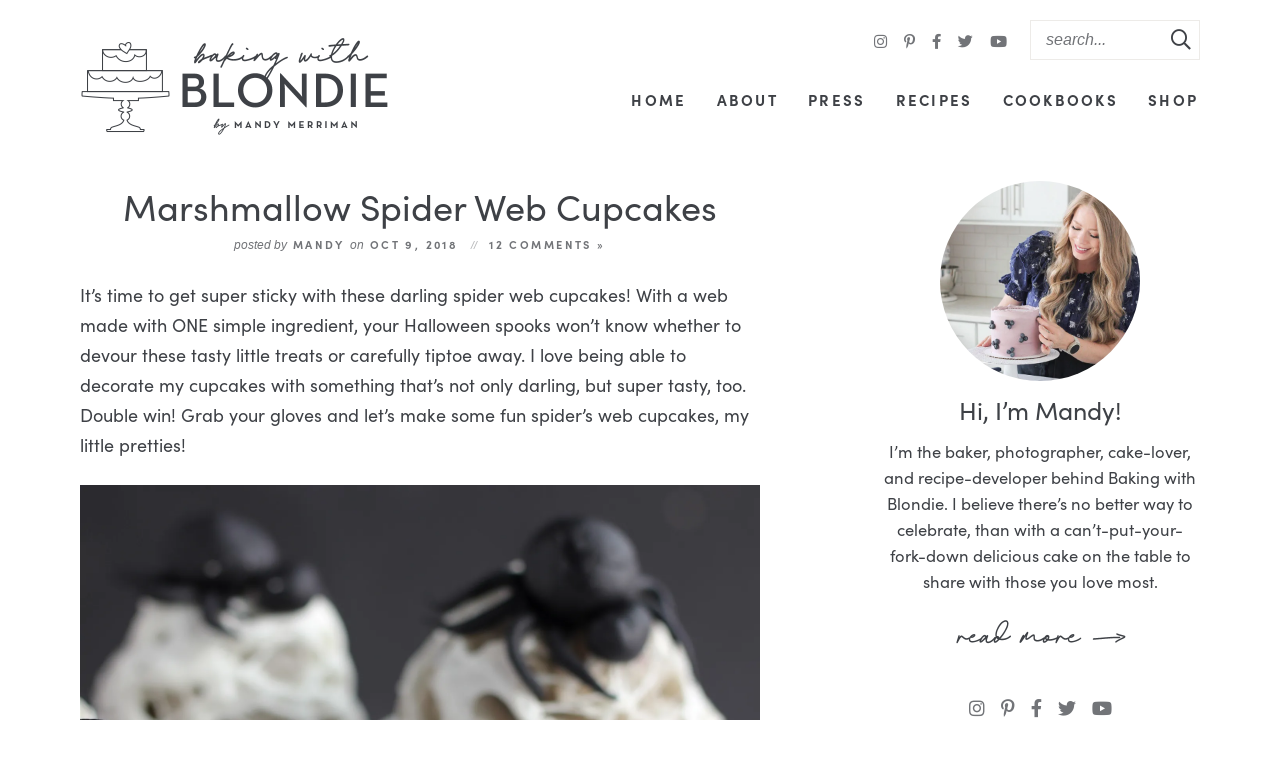

--- FILE ---
content_type: text/css; charset=utf-8
request_url: https://bakingwithblondie.com/wp-content/cache/min/1/wp-content/themes/bakingwithblondie/style.css?ver=1759833088
body_size: 17419
content:
/*! 
Theme Name: Baking with Blondie
Theme URL: https://www.bakingwithblondie.com
Description: Custom responsive blog theme by Baking with Blondie.
Author: Purr Design
Author URI: http://www.purrdesign.com
Version: 1.0
*/

/*! RESET
----------------------------------------------------------------------------------------------------*/
 a,abbr,acronym,address,applet,article,aside,audio,b,big,blockquote,body,caption,canvas,center,cite,code,dd,del,details,dfn,dialog,div,dl,dt,em,embed,fieldset,figcaption,figure,form,footer,header,hgroup,h1,h2,h3,h4,h5,h6,html,i,iframe,img,ins,kbd,label,legend,li,mark,menu,nav,object,ol,output,p,pre,q,ruby,s,samp,section,small,span,strike,strong,sub,summary,sup,tt,table,tbody,textarea,tfoot,thead,time,tr,th,td,u,ul,var,video{font-family:inherit;font-size:100%;font-weight:inherit;font-style:inherit;vertical-align:baseline;white-space:normal;margin:0;padding:0;border:0;background:transparent}article,aside,details,figcaption,figure,footer,header,hgroup,menu,nav,section{display:block}ol,ul{list-style:none}blockquote,q{quotes:none}table{border-collapse:collapse;border-spacing:0}input[type="submit"],input[type="text"],input[type="search"]{-webkit-appearance:none}*{-webkit-box-sizing:border-box;-moz-box-sizing:border-box;box-sizing:border-box}
/*! MAIN CONTAINER */
 .container{max-width:100%;margin:0 auto}
/*! COLUMN WIDTH ON DISPLAYS +768px */
 @media (min-width :801px){.span_content{margin-left:0;width:68%;width:-moz-calc(100% - 320px - 3%);width:-webkit-calc(100% - 320px - 5%);width:calc(100% - 320px - 5%);max-width:680px;display:inline-block}.span_content_full{width:100%;max-width:100%;margin:0 auto!important;float:none!important;display:block}.span_content_narrow{max-width:900px}.span_sidebar{width:320px;float:right;clear:right;display:block}}.wrap,.wrapper{margin:0 auto 0;padding:0 20px;width:100%;max-width:1160px}.screen-reader-text{position:absolute;left:-10000px;top:auto;width:1px;height:1px;overflow:hidden}#skip a{position:absolute;left:-10000px;top:auto;width:1px;height:1px;overflow:hidden;color:#3e4146;font-size:14px;font-weight:700;border:1px solid #f2f2f2;background-color:#f6eeef;padding:5px 10px;text-decoration:none}#skip a:focus{position:absolute;left:8px;top:8px;z-index:3001;width:auto;height:auto}
/*!---------STRUCTURE---------*/
 @font-face{font-family:"sofia-pro";src:url(https://use.typekit.net/af/5d97ff/00000000000000007735f999/30/l?subset_id=2&fvd=n7&v=3) format("woff2"),url(https://use.typekit.net/af/5d97ff/00000000000000007735f999/30/d?subset_id=2&fvd=n7&v=3) format("woff"),url(https://use.typekit.net/af/5d97ff/00000000000000007735f999/30/a?subset_id=2&fvd=n7&v=3) format("opentype");font-display:swap;font-style:normal;font-weight:700;font-stretch:normal}@font-face{font-family:"sofia-pro";src:url(https://use.typekit.net/af/b718ff/00000000000000007735f98d/30/l?primer=7cdcb44be4a7db8877ffa5c0007b8dd865b3bbc383831fe2ea177f62257a9191&fvd=n4&v=3) format("woff2"),url(https://use.typekit.net/af/b718ff/00000000000000007735f98d/30/d?primer=7cdcb44be4a7db8877ffa5c0007b8dd865b3bbc383831fe2ea177f62257a9191&fvd=n4&v=3) format("woff"),url(https://use.typekit.net/af/b718ff/00000000000000007735f98d/30/a?primer=7cdcb44be4a7db8877ffa5c0007b8dd865b3bbc383831fe2ea177f62257a9191&fvd=n4&v=3) format("opentype");font-display:swap;font-style:normal;font-weight:400;font-stretch:normal}@font-face{font-family:"sofia-pro";src:url(https://use.typekit.net/af/c09857/00000000000000007735f98c/30/l?subset_id=2&fvd=i4&v=3) format("woff2"),url(https://use.typekit.net/af/c09857/00000000000000007735f98c/30/d?subset_id=2&fvd=i4&v=3) format("woff"),url(https://use.typekit.net/af/c09857/00000000000000007735f98c/30/a?subset_id=2&fvd=i4&v=3) format("opentype");font-display:swap;font-style:italic;font-weight:400;font-stretch:normal}body{font-family:"-apple-system","BlinkMacSystemFont","segoe ui","Roboto","Oxygen-Sans","Ubuntu","Cantarell","helvetica neue",sans-serif;font-family:"sofia-pro",Geneva,Arial,Helvetica,sans-serif;font-size:18px;font-weight:400;line-height:1.7;color:#3e4146;margin:0}a,input[type=submit],button{text-decoration:none;-webkit-border-radius:0;-moz-border-radius:0;border-radius:0}@supports not (-webkit-touch-callout:none){a,input[type=submit],button,#submit,.submitbutton,#commentform #submit,a.smbutton,.wp-block-button a,.gform_wrapper .gform_button,.page-template-full-width .wp-block-columns button,.items .item .title,.item .title,.items .item img,.home-section .item a.overlay .title{-webkit-transition:all .2s ease-in-out;-moz-transition:all .2s ease-in-out;transition:all .2s ease-in-out}}a:link,a:visited,a:active{color:#a55e76;text-decoration:underline}a:hover{color:#bc7791}.post-content a,.page-content a,.cat-desc a{color:#3e4146;font-weight:700;background:linear-gradient(#eddde0,#eddde0) 0 100% / 100% 8px no-repeat;text-decoration:none}.post-content a:hover,.post-content a:focus,.page-content a:hover,.page-content a:focus,.cat-desc a:hover,.cat-desc a:focus{color:#a55e76;background:linear-gradient(#f6eeef,#f6eeef) 0 100% / 100% 21px no-repeat}p{margin:25px 0}img{display:block}h1,h2,h3,h4,h5,h6{font-family:"sofia-pro",Geneva,Arial,Helvetica,sans-serif;line-height:1.1;font-weight:400;text-transform:none;margin:25px 0;color:#3e4146}h1{font-size:36px}h2{font-size:32px}.post-content h2,.page-content h2{margin-top:40px;position:relative;align-items:center}h2.noline{border:none;padding-bottom:0}.has-background h2{border:none;padding-bottom:0;margin-top:25px}h2 em,h3 em,h4 em,.subtitle{display:block;font-style:normal;font-family:"sofia-pro",Geneva,Arial,Helvetica,sans-serif;text-transform:uppercase;font-size:12px;letter-spacing:.2em;font-weight:700;margin-bottom:8px}.sidebar h2 em,.sidebar h3 em{font-size:12px}.widget-title,.sidebar .divider,.sidebar h2{margin:20px 0 15px;font-size:25px}h3{font-size:28px}.post-content h3,.page_content h3{margin-top:35px}h4{font-size:24px}h5{font-size:18px}strong,b{font-weight:700}em,i{font-style:italic}em strong,strong em{font-weight:400;font-style:italic}.clear{clear:both}.sep{width:100%;display:block;clear:both;margin:45px 0;border-top:1px solid #f2f2f2}hr{border:0;height:0;border-top:1px solid #f2f2f2;border-bottom:none!important;margin:45px auto}hr.is-style-default{width:150px;margin:45px auto;border-top:2px solid #f4f1ed}hr.is-style-wide{width:100%;margin:45px auto}
/*!---------HEADER---------*/
 .header{position:relative;z-index:101;margin-bottom:20px}body.home .header{border-bottom:none;margin-bottom:0}.header .logo{overflow:hidden;width:310px;float:left;margin:35px 0 25px}.header .logo img{width:100%;height:auto;display:block}.header #main,.header .top-stuff{width:-moz-calc(100% - 310px);width:-webkit-calc(100% - 310px);width:calc(100% - 310px);float:right;text-align:right}.header #main{margin:0 -10px 0 0}.header .top-stuff{margin:20px 0 15px}.header .header-search{display:inline-block;width:170px;vertical-align:middle}.header .social{display:inline-block;margin-right:12px;vertical-align:middle}.span_content img,.span_sidebar img{max-width:100%;height:auto}.post-content img[width="600"]{display:block;width:100%!important;height:auto}.span_content ul,.span_content ol{padding:0;margin:25px 0}.span_content ul ul{margin:10px 0}.span_content ul li{list-style-type:none;margin:0 0 10px 35px;padding:0}.span_content ul li:before{width:24px;height:1px;border-bottom:1px solid #3e4146;background-color:transparent;content:"";margin-left:-35px;display:block;float:left;margin-top:15px;border-radius:0}.span_content ol li{list-style-type:decimal;margin:0 0 10px 25px;padding:0}.span_content ol{counter-reset:li}.span_content ol[start="2"]{counter-reset:li 1}.span_content ol[start="3"]{counter-reset:li 2}.span_content ol[start="4"]{counter-reset:li 3}.span_content ol[start="5"]{counter-reset:li 4}.span_content ol[start="6"]{counter-reset:li 5}.span_content ol[start="7"]{counter-reset:li 6}.span_content ol[start="8"]{counter-reset:li 7}.span_content ol[start="9"]{counter-reset:li 8}.span_content ol[start="10"]{counter-reset:li 9}.span_content ol>li{padding:0 0 0;margin:0 0 20px 40px;list-style-type:decimal;position:relative}.span_content ol>li:marker{content:counter(li);counter-increment:li;position:absolute;color:#3e4146;background-color:#f6eeef;-webkit-border-radius:50%;-moz-border-radius:50%;border-radius:50%;height:28px;width:28px;left:-24px;top:2px;transform:translateX(-50%);line-height:28px;font-family:"sofia-pro",Geneva,Arial,Helvetica,sans-serif;font-size:14px;text-align:center;font-weight:700}.video-container{position:relative;padding-bottom:56%;height:0;overflow:hidden}.video-container iframe,.video-container object,.video-container embed,.video-container video{position:absolute;top:0;left:0;width:100%;height:100%}h1.page-title,h1.archive-title,h2.page-title,h2.archive-title{margin:0 0 20px}
/*!---------SIDEBAR---------*/
 .sidebar{font-size:92%;line-height:1.6;text-align:center}.widget{margin:50px 0 50px 0;text-align:center}.widget:first-child{margin-top:0}.widget .widget-title{margin:0 0 15px}.hide-title .widget-title{display:none}.sidebar select{font-family:"-apple-system","BlinkMacSystemFont","segoe ui","Roboto","Oxygen-Sans","Ubuntu","Cantarell","helvetica neue",sans-serif;color:#727478;font-size:16px;font-style:italic;line-height:50px;height:50px;padding:0 15px;width:100%;border:1px solid #f2f2f2;background-color:#fff;border-radius:0;-webkit-appearance:none;-moz-appearance:none;background-image:url([data-uri]);background-position:right 50%;background-repeat:no-repeat}.sidebar .widget.shaded{background-color:#f5f5f6;padding:20px}.sidebar .widget.shaded .widget-title{margin-top:0}.social a{color:#727478;text-decoration:none;padding:0 6px;font-size:15px;border:none;box-shadow:none}.sidebar .social a{font-size:18px}.social a:hover{color:#a55e76}
/*!---------POSTS---------*/
 .post{margin-bottom:0}h1.post-title,h2.post-title{margin:5px 0 10px;text-align:center}.post-title a{text-decoration:none;color:#3e4146}.post-title a:hover{color:#f6eeef}.post-meta{text-align:center;font-family:"sofia-pro",Geneva,Arial,Helvetica,sans-serif;text-transform:uppercase;letter-spacing:.22em;font-weight:700;color:#727478;font-size:11px;margin:0 0 25px}.post-meta p{margin:0}.post-meta a{color:#727478;text-decoration:none}.post-meta a:hover,.edit a:hover,.meta-bottom a:hover{color:#a55e76}.post-meta span{display:inline-block}.post-meta.post-cat{margin:0;font-size:12px;letter-spacing:.22em}.post-meta.post-cat a{color:#3e4146}.post-meta.post-cat a:hover{color:#a55e76}.post-meta em{font-family:"-apple-system","BlinkMacSystemFont","segoe ui","Roboto","Oxygen-Sans","Ubuntu","Cantarell","helvetica neue",sans-serif;font-style:normal;text-transform:none;letter-spacing:normal;font-style:italic;font-weight:400;font-size:110%}.post-meta .spacer:after{content:"//";opacity:.5;letter-spacing:0;font-weight:400;margin:0 6px 0 6px}.meta-bottom{clear:both;margin:35px 0 15px;overflow:hidden;text-align:center;color:#727478}.meta-bottom a{color:#727478}.meta-bottom p{margin:0}.post-cats{font-family:"sofia-pro",Geneva,Arial,Helvetica,sans-serif;text-transform:uppercase;letter-spacing:.15em;font-weight:700;margin-bottom:15px;font-size:11px}.post-cats a{color:#3e4146;padding:6px 12px;background-color:#f6eeef;text-decoration:none;margin:4px 2px;display:inline-block;line-height:1.2}.post-cats a:hover{background-color:#a55e76;color:#fff}a.post-edit-link,a.comment-edit-link,a.comment-reply-link,a#cancel-comment-reply-link{color:#fff!important;font-size:8px;line-height:1;font-family:Arial,Helvetica,sans-serif;font-weight:700;background-color:#727478;text-transform:uppercase;letter-spacing:0;margin-left:8px;padding:2px 3px 1px;text-decoration:none!important;box-shadow:none!important;border:none;display:inline-block!important}a.post-edit-link:hover,a.comment-edit-link:hover,a.comment-reply-link:hover,a#cancel-comment-reply-link:hover{color:#fff;background-color:#3e4146}.disclosure,small{font-size:12px;color:#727478;font-style:normal;text-transform:none;letter-spacing:normal;font-style:italic;font-weight:400}.disclosure-top{margin:-15px 0 15px}.item .more{text-align:center}a.more-link,.more-link{position:relative;z-index:11;color:#3e4146;font-family:"sofia-pro",Geneva,Arial,Helvetica,sans-serif;font-weight:700;text-transform:uppercase;letter-spacing:.22em;font-size:13px;display:inline-block;text-decoration:none;border:1px solid #3e4146;padding:10px 20px 10px 22px}.more-link i{font-size:110%;vertical-align:middle;position:relative}.more-link i.fa-external-link{font-size:90%;top:-1px;font-weight:700}a.more-link:hover,a.more-link:focus{color:#a55e76}.teaser-post a.more-link,.about a.more-link{background:url(../../../../../../themes/bakingwithblondie/images/readmore.png) no-repeat;background-size:100% auto;width:171px;height:26px;text-indent:-9999px;border:none;padding:0}.teaser-post a.more-link:hover,.about a.more-link:hover{opacity:.6}.book a.more-link{border:none;padding:0;text-decoration:underline}.fixed-more a.more-link{background:url(../../../../../../themes/bakingwithblondie/images/seemore.png) no-repeat;background-size:100% auto;width:114px;height:15px;text-indent:-9999px;border:none;padding:0}.fixed-more a.more-link:hover{opacity:.6}.alignleft{margin-right:10px;float:left}.alignright{margin-left:10px;float:right}.aligncenter{text-align:center;display:block;margin-right:auto;margin-left:auto}
/*! Gutenberg Blocks */
 .fullwidth{margin-left:calc(-100vw / 2 + 100% / 2);margin-right:calc(-100vw / 2 + 100% / 2);max-width:100vw}.wp-block-image{margin:30px 0 30px}.wp-block-gallery ul{margin:0!important}.wp-block-gallery ul li:before{display:none}.wp-block-group.has-background,.has-background{padding:10px 30px;margin:35px 0}.featured-posts-block.has-background{padding:5px 20px}ol.has-background,ul.has-background{padding:20px 30px 15px}p.has-background{padding:25px}.wp-block-group.has-background h2{margin-top:30px;border-bottom:none;padding:0}.wp-block-group.has-background h2.has-background{margin:-20px -30px 10px;padding:20px 30px}.has-lightpink-background-color{background-color:#f6eeef}.has-pink-background-color{background-color:#a55e76}.has-lightgray-background-color{background-color:#f5f5f6}.has-medgray-background-color{background-color:#ececec}.has-gray-background-color{background-color:#727478;color:#fff}.has-black-background-color{background-color:#3e4146;color:#fff}.has-white-background-color{background-color:#fff;border:1px solid #3e4146}.has-lightpink-color{color:#f6eeef}.has-lightgray-color{color:#f5f5f6}.has-medgray-color{color:#ececec}.has-pink-color{color:#a55e76}.has-gray-color{color:#7a7b7e}.has-black-color{color:#3e4146}.has-white-color{color:#fff}.schema-faq-section{border:1px solid #3e4146;margin:25px 0;padding:20px 25px 1px}.schema-faq-section p{margin-top:10px;font-size:94%}.schema-faq-question{display:block;font-size:106%;line-height:1.5}.schema-faq-question:before{font-family:"sofia-pro",Geneva,Arial,Helvetica,sans-serif;display:inline-block;content:"?";font-weight:400;color:#3e4146;background-color:#fff;border:1px solid #3e4146;-webkit-border-radius:50%;-moz-border-radius:50%;border-radius:50%;height:32px;width:32px;margin-left:-43px;margin-right:8px;top:6px;line-height:29px;font-size:22px;text-align:center}.wp-block-quote{background-color:#f6eeef;padding:3.5%;margin:35px 0}.wp-block-quote p{margin:0;font-style:italic}.wp-block-quote cite{font-weight:700;text-transform:uppercase;letter-spacing:.1em;font-size:13px;margin-top:15px;display:block}.span_content_full figure.alignright{width:35%;height:auto}.span_content_full figure.alignright img{width:100%;height:auto}
/*! Inner Post */
 .relatedposts{border-top:1px solid #edebe8;margin:50px 0 -30px}.ssbp-list a,.ssbp-list a:hover{border:none!important;box-shadow:none!important;background:linear-gradient(transparent,transparent) 0 98% / 100% 6px no-repeat}#dpsp-content-top,#dpsp-content-bottom,.dpsp-shortcode-wrapper{text-align:center}#dpsp-content-top ul,#dpsp-content-bottom ul,.dpsp-shortcode-wrapper ul{margin:0 auto!important;padding:0!important;display:inline-block;width:auto;text-align:center}#dpsp-content-bottom ul li,#dpsp-content-top ul li,.dpsp-shortcode-wrapper ul li{display:inline-block;float:none;margin:0 4px!important}#dpsp-content-bottom ul li:first-child,.dpsp-shortcode-wrapper ul li:first-child{margin-left:2px!important}
/*!Next/prev Posts*/
 .post-nav{line-height:1.4;text-decoration:none;margin:50px 0;padding:20px 0 20px;overflow:hidden;font-size:24px;line-height:1.1;font-family:"sofia-pro",Geneva,Arial,Helvetica,sans-serif;position:relative;z-index:11;border-top:1px solid #3e4146;border-bottom:1px solid #3e4146}.post-nav .nav-links{overflow:hidden;width:100%}.post-nav a{color:#3e4146;text-decoration:none}.post-nav .nav-previous{float:left;width:48%}.post-nav .nav-next{float:right;text-align:right;width:48%}.post-nav div a{color:#3e4146}.post-nav div a:hover{color:#a55e76}.post-nav em{display:block;font-family:"sofia-pro",Geneva,Arial,Helvetica,sans-serif;font-style:normal;text-transform:uppercase;font-weight:700;letter-spacing:.2em;font-size:11px;color:#727478;padding:0 0 8px}
/*!---------POST ITEM GRIDS---------*/
 .items{display:flex;flex-wrap:wrap;margin:0 -1%}.items .item{margin:0 1% 0;position:relative;text-align:center}.items-2-col{margin:0 -1.75%}.items-2-col .item{width:calc((100% / 2) - 3.5%);margin:0 1.75% 4%}.items-3-col{margin:0 -1.75%}.items-3-col .item{width:calc((100% / 3) - 3.5%);margin:0 1.75% 3.5%}.items-4-col{margin:0 -1.25%}.items-4-col .item{width:calc((100% / 4) - 2.5%);margin:0 1.25% 1.25%;margin-bottom:15px}.sidebar .items-4-col{margin:0 -2.5%}.sidebar .items-4-col .item{width:calc((100% / 2) - 5%);margin:0 2.5% 0%}.items-5-col{margin:0 -1.5%}.items-5-col .item{width:calc((100% / 5) - 3%);margin:0 1.5% 2%;margin-bottom:15px}.items-6-col{margin:0 -1%}.items-6-col .item{width:calc((100% / 6) - 2%);margin:0 1% 2%}.items .item .title{margin:15px 0;word-wrap:break-word;clear:both;text-align:center;-webkit-transition:all .2s ease-in-out;-moz-transition:all .2s ease-in-out;transition:all .2s ease-in-out}.sidebar .item .title{font-size:13px;margin:10px 0 0}.items-3-col .item .title{font-size:24px;font-size:clamp(14px, 3vw, 24px)}.span_content_full .items-3-col .item .title{font-size:32px;font-size:clamp(24px, 3vw, 32px)}.archives.items-3-col .item .title{font-size:18px;margin:10px 0;font-size:clamp(16px, 2vw, 21px)}.items-4-col .item .title{font-size:21px;font-size:clamp(14px, 2vw, 21px);line-height:1.3}.sidebar .items-4-col .item .title{font-size:16px;margin:8px 0 14px}.items-5-col .item .title{font-size:18px;font-size:clamp(12px, 2vw, 18px)}.items-6-col .item .title,.items-7-col .item .title,.items-8-col .item .title{font-size:16px;font-size:clamp(12px, 1.5vw, 16px)}.item .title{text-decoration:none;color:#3e4146;-webkit-transition:all .2s ease-in-out;-moz-transition:all .2s ease-in-out;transition:all .2s ease-in-out}.item .title a{color:#3e4146}.item .title a:hover{color:#cad1be}.item .title .inline{-webkit-transition:all .2s ease-in-out;-moz-transition:all .2s ease-in-out;transition:all .2s ease-in-out;color:#3e4146}.item .title a:hover,.item a:hover .title,.item:hover .title{color:#a55e76}.item .title .inline:hover,.item a:hover .inline{color:#a55e76}.teaser-post.item .title{margin:0}.teaser-post .more{margin:20px 0 10px}.teaser-post .post-cat{margin:20px 0 10px}.page_content .items h2{padding:0;border:none}.items a{text-decoration:none;box-shadow:none}.items .item a.block{display:block;width:100%}.items .item img{display:block;width:100%;height:auto;-webkit-transition:all .2s ease-in-out;-moz-transition:all .2s ease-in-out;transition:all .2s ease-in-out}.items .item a.block:hover img{opacity:.85}.sidebar .widget_category-posts .more{display:none}.item p.excerpt,.shop .item .excerpt p{font-size:92%;margin:20px 0}
/*!----Homepage Styles----*/ .upper-home-sections{clear:both;position:relative;z-index:1;margin-bottom:3vw}.upper-home-sections .home-section{position:relative;z-index:1;padding:0;border:none;margin:0}.lower-home-sections{clear:both;margin-top:60px;position:relative;overflow:hidden}.lower-home-sections .home-section{position:relative;z-index:10}.home-section{clear:both;position:relative;padding:4vw 0}.upper-home-sections .home-section{border:none;margin-bottom:17px}.lower-home-sections .home-section:last-child{border:none}.home-section .wrap{position:relative}.home-section.shaded{border:none;background-color:#f5f5f6;padding:4vw 0;position:relative}.upper-home-sections .home-section.shaded.book{padding:25px 0}.home-section.shaded.pink{background-color:#f6eeef}.home-section .block-title,.latest{text-align:center;margin:25px 0 30px;position:relative;display:flex;align-items:center}.home-section .block-title.divider,.home-section.widget_category-posts .block-title,.latest{text-align:left;font-size:17px;text-transform:uppercase;letter-spacing:.15em;font-weight:700}.home-section .block-title.divider:after,.home-section.widget_category-posts .block-title:after,.latest:after{content:'';flex:1;margin-left:15px;margin-top:4px;height:1px;background-color:#3e4146}.home-section .description{margin:-10px auto 20px;text-align:center;line-height:1.5}.home-section .more{text-align:center;clear:both;margin:10px 0}.home-section .fixed-more{position:absolute;top:-15px;right:18px;background-color:#fff;padding-left:17px}.home-section .more a em,.sidebar .more a em{display:none}.upper-home-sections .home-section .item a.overlay{display:block;position:relative}.upper-home-sections .home-section .item a.overlay .title{position:absolute;bottom:0;left:50%;-webkit-transform:translate(-50%,0%);-ms-transform:translate(-50%,0%);transform:translate(-50%,0%);display:inline-block;background-color:#fff;color:#3e4146;font-family:"sofia-pro",Geneva,Arial,Helvetica,sans-serif;text-transform:uppercase;letter-spacing:.1em;font-weight:700;font-size:14px;display:inline-block;margin:0;padding:8px 14px 5px 16px;white-space:nowrap}.upper-home-sections .home-section .item a.overlay:hover .title{color:#a55e76}.home-section .widget-content{display:flex;align-items:center;align-content:center;justify-content:center;text-align:center;align-items:center;position:relative;flex-direction:row;justify-content:space-between;margin:0 auto;max-width:960px}.home-section.about .widget-content{max-width:820px}.home-section .widget-content .image{width:35%;position:relative;order:1}.home-section .widget-content .image img{width:100%;height:auto;display:block;position:relative;z-index:10}.home-section.about .widget-content .image{width:30%;position:relative;order:1}.about .widget-content .image img{border-radius:50%}.sidebar .about .widget-content .image{max-width:200px;margin:0 auto}.home-section .widget-content .caption{width:60%;text-align:center;padding:0;z-index:11;order:2}.home-section.about .widget-content .caption{width:60%}.home-section .widget-content .caption .block-title{text-align:center;margin:15px 0;flex:none;display:block}.sidebar .widget-content .caption .block-title{text-align:center;margin:15px 0 0}.about .block-title:after{display:none}.home-section .widget-content .caption p{margin:20px 0 15px;font-size:17px}.sidebar .widget-content p{margin:15px 0}.home-section .widget-content .caption .more{margin:0 0 10px}.sidebar .widget-content .caption .more{margin:20px 0 0}.home-section .video-content{display:-ms-Flexbox;-ms-box-orient:horizontal;display:-webkit-flex;display:-moz-flex;display:-ms-flex;display:flex;-webkit-flex-flow:row wrap;-moz-flex-flow:row wrap;-ms-flex-flow:row wrap;flex-flow:row wrap;justify-content:space-between;align-items:center;position:relative}.home-section .video-content .video{width:60%;margin:0}.home-section .video-content .video .block-title{background:url(../../../../../../themes/bakingwithblondie/images/build-your-cake-confidence.png) no-repeat;background-size:100% auto;width:478px;height:72px;text-indent:-9999px;border:none;margin:0 0 -30px;padding:0;position:relative;z-index:101}.home-section .video-content .player{position:relative;padding-bottom:67%;height:0;overflow:hidden}.home-section .video-content .player iframe{position:absolute;top:0;left:0;width:100%;height:100%}.home-section .video-content .book{width:35%;max-width:340px;text-align:center}.home-section .video-content .book img{margin:0 auto}.home-section .video-content .caption p{font-size:92%;line-height:1.5;margin:20px 0 10px;text-align:center}.home-section .video-content .caption h3.title{margin:15px 0 15px;text-align:center!important}.optin-content{margin:0 auto;display:-ms-Flexbox;-ms-box-orient:horizontal;display:-webkit-flex;display:-moz-flex;display:-ms-flex;display:flex;-webkit-flex-flow:row nowrap;-moz-flex-flow:row nowrap;-ms-flex-flow:row nowrap;flex-flow:row nowrap;align-items:center;align-content:center;justify-content:center;gap:20px;max-width:820px}.inner-post .optin-content,.sidebar .optin-content{display:block;flex:none}.optin-content .caption{margin:0;flex-shrink:1;padding:0;order:1;text-align:center}.optin-content h2.block-title{font-size:19px;letter-spacing:.2em;font-weight:700;text-transform:uppercase;font-family:"sofia-pro",Geneva,Arial,Helvetica,sans-serif;margin:0;padding:0;text-align:center}.home-section.subscribe .optin-content h2.block-title{background:url(../../../../../../themes/bakingwithblondie/images/subscribe@2x.png) no-repeat;background-size:100% auto;width:338px;height:44px;text-indent:-9999px}.sidebar .optin-content h2.block-title,.inner-post .optin-content h2.block-title{width:100%;background:none;padding:0;margin:0 0 15px}.optin-content .subtitle{font-size:11px}.optin-content .form{display:block;width:auto;max-width:450px;margin:0;flex-grow:1;order:2}
/*!---------ARCHIVE STYLES---------*/
.archiveslist{overflow:hidden;-moz-column-count:4;-moz-column-gap:10px;-webkit-column-count:4;-webkit-column-gap:10px;column-count:4;column-gap:10px;padding-left:10px!important}.archiveslist li{margin:0 0 10px 10px!important;padding:0 10px 0 0px!important;list-style-type:disc!important;list-style-position:outside;-webkit-column-break-inside:avoid;page-break-inside:avoid;break-inside:avoid-column;line-height:1.4;font-size:18px}.archiveslist li:before{display:none!important}.archiveslist ul{margin:8px 0!important}.archiveslist ul li{font-size:15px;font-style:italic!important;margin-left:20px!important}.tagindex ul,.tagindex li{margin:0!important;padding:0!important}.tagindex li{list-style-type:none!important}.tagindex li:before{display:none!important}.tagindex a{font-size:14px;line-height:22px;font-family:"sofia-pro",Geneva,Arial,Helvetica,sans-serif;text-align:center;font-weight:700;display:block;margin-right:2px;width:22px;height:25px;float:left;border:solid 1px #f6f5f5;color:#727478;text-decoration:none}.tagindex a:hover{color:#f6eeef}.tagtitle{margin-bottom:10px}.tagtitle em{color:#727478;letter-spacing:normal;font-style:italic;font-family:"sofia-pro",Geneva,Arial,Helvetica,sans-serif;text-transform:lowercase;margin-left:9px;font-weight:400;float:right;font-size:11px}.tagtitle em a{color:#727478;text-decoration:none}.tagtitle a:hover{color:#f6eeef}.tagslist{overflow:hidden;-moz-column-count:3;-moz-column-gap:10px;-webkit-column-count:3;-webkit-column-gap:10px;column-count:3;column-gap:10px;padding-left:10px!important;margin:0!important}.tagslist li:before{display:none!important}.tagslist li em{color:#727478;font-size:80%}.cat-section.subcats{margin-top:-20px!important;padding-top:0!important;padding-bottom:10px!important}ul.subcategories,.subcats ul.menu{margin:0 0 35px}ul.subcategories strong,.subcats h2.divider{font-family:"sofia-pro",Geneva,Arial,Helvetica,sans-serif;font-size:19px;color:#3e4146;text-transform:uppercase;letter-spacing:.1em;font-size:15px;margin:0 0 5px;text-align:left}ul.subcategories li,ul.subcategories li ul,ul.subcategories ul li ul li,.subcats ul.menu li{margin:0!important;padding:0!important}ul.subcategories li:before,.subcats ul.menu li:before{display:none}ul.subcategories ul li,ul.subcategories li ul,.subcats ul.menu li{display:inline-block}ul.subcategories ul li a,.widget.categories a,.subcats ul.menu li a{display:inline-block;font-size:11px;text-transform:uppercase;font-family:"sofia-pro",Geneva,Arial,Helvetica,sans-serif;letter-spacing:.1em;text-decoration:none;font-weight:700;color:#a55e76;background-color:#f6eeef;padding:4px 14px;margin:3px 2px}ul.subcategories ul li a a:hover,.widget.categories a:hover,.subcats ul.menu li a:hover{background-color:#a55e76;color:#fff;text-decoration:none!important}ul.subcategories ul li a:hover,ul.subcategories ul li.current-cat a{background-color:#f6eeef;color:#a55e76!important}ul.subcategories ul li a.all{color:#a55e76!important;background-color:#fff}
/*!Breadcrumbs*/
 .breadcrumb{color:#727478;font-family:"sofia-pro",Geneva,Arial,Helvetica,sans-serif;font-size:11px;text-transform:uppercase;letter-spacing:.2em;font-weight:700;line-height:15px;margin:0}.single-post-content .breadcrumb{text-align:center}.breadcrumb a{color:#727478;text-decoration:none;border:none;background:none!important;box-shadow:none!important}.breadcrumb .breadcrumb_last{font-weight:400;text-transform:none;letter-spacing:normal;font-style:italic;font-family:"-apple-system","BlinkMacSystemFont","segoe ui","Roboto","Oxygen-Sans","Ubuntu","Cantarell","helvetica neue",sans-serif}.breadcrumb a:hover{color:#a55e76}
/*!---------FORMS---------*/
.commentinput,.styledinput,.captchainput,#commentform input,.gform_wrapper input{color:#696969;font-size:16px;font-weight:400;line-height:18px;background-color:#fff;margin-bottom:7px;padding:10px;border:1px solid #f2f2f2}.commentinput,#commentform input[type=email],#commentform input[type=text]{width:100%}#commentform textarea,.cntctfrm_input textarea,.gform_wrapper textarea{color:#696969;font-size:16px;font-weight:400;line-height:18px;background-color:#fff;margin-bottom:7px;padding:15px;border:1px solid #f2f2f2;width:100%}#submit,.submitbutton,#commentform #submit,a.smbutton,.wp-block-button a,.gform_wrapper .gform_button,.facetwp-load-more,button.facetwp-flyout-open{color:#3e4146;font-size:16px;line-height:1.2;font-weight:700;background:none;background-color:transparent!important;font-family:"sofia-pro",Geneva,Arial,Helvetica,sans-serif;text-transform:uppercase;text-decoration:none;box-shadow:none!important;border:1px solid #3e4146;letter-spacing:.15em;cursor:pointer;margin-top:5px;padding:18px 25px;text-decoration:none;-webkit-transition:all .2s ease-in-out;-moz-transition:all .2s ease-in-out;transition:all .2s ease-in-out}.wp-block-button.bigbutton a{font-size:21px;padding:25px 40px}.wp-block-button.has-small-font-size a{font-size:13px;padding:12px 20px 13px}a.smbutton,button.smbutton{font-size:11px;padding:7px 12px}#submit:hover,.submitbutton:hover,#commentform #submit:hover,a.smbutton:hover,.wp-block-button a:hover,.gform_wrapper .gform_button:hover,.facetwp-load-more:hover,button.facetwp-flyout-open:hover{color:#fff;background:#a55e76!important;border-color:#a55e76}#commentform #submit{width:auto}.wpcf7-form,.gform_wrapper{width:100%;background-color:#f6eeef;padding:35px;margin-bottom:35px}.wpcf7-form .formfield{overflow:hidden;margin-bottom:15px}.wpcf7-form p{margin:10px 0}.wpcf7-form .styledinput{display:block;margin:0;width:100%;float:left}.wpcf7-form .submit{clear:both}.search-form{width:100%;border:none;overflow:hidden;position:relative}.span_content .search-form{max-width:100%}.home-section.search .search-form{max-width:580px;margin:0 auto}.search-form .search-field{color:#3e4146;font-size:16px;font-family:"-apple-system","BlinkMacSystemFont","segoe ui","Roboto","Oxygen-Sans","Ubuntu","Cantarell","helvetica neue",sans-serif;font-weight:400;font-style:italic;line-height:50px;height:50px;border:none;padding:0 40px 0 15px;vertical-align:middle;float:left;width:100%;border:none;background-color:#fff;border:1px solid #edebe8}.header-search .search-field{height:40px;line-height:40px}.search-form .search-field:focus{outline:none;border:2px solid #a55e76!important}.search-form .search-submit{background-color:transparent;font-size:22px;color:#3e4146;line-height:48px;height:50px;border-style:none;vertical-align:middle;text-align:center;margin:-1px 0 0;padding-right:5px;cursor:pointer;width:50px;position:absolute;right:0;top:0}.header-search .search-submit{height:40px;line-height:40px;font-size:20px;width:40px}.search-form .search-submit:hover,.search-form .search-submit:focus{color:#f6eeef!important}.subscribe{background:#f6eeef}.home-section.subscribe{padding:25px 0}.sidebar .subscribe{padding:20px}.footer .home-section.subscribe{padding:35px 0}.subscribe .email-form{clear:none;margin:0;overflow:hidden;position:relative}.sidebar .subscribe .email-form{flex:none;display:block;gap:0}.subscribe .email-input{border:none;background-color:#fff;color:#434f57;font-family:"-apple-system","BlinkMacSystemFont","segoe ui","Roboto","Oxygen-Sans","Ubuntu","Cantarell","helvetica neue",sans-serif;font-style:italic;font-size:17px;width:-moz-calc(100% - 30px);width:-webkit-calc(100% - 30px);width:calc(100% - 30px);height:58px;line-height:58px;margin:0;padding:0 14px}.inner-post .subscribe .email-input,.sidebar .subscribe .email-input{width:100%;margin:0 0 10px;float:none}.email-input:focus{outline:none;color:#3e4146;background-color:#fff;border:2px solid #a55e76}.subscribe .email-submit{border:none;width:100%;font-size:12px;font-weight:700;font-family:"sofia-pro",Geneva,Arial,Helvetica,sans-serif;text-transform:uppercase;letter-spacing:.22em;color:#3e4146;background-color:transparent;text-align:center;border:none;display:inline-block;width:auto;padding:0;height:58px;line-height:58px;position:absolute;top:18px;right:0;text-decoration:none;cursor:pointer;flex-shrink:1;background:url(../../../../../../themes/bakingwithblondie/images/arrow.png) no-repeat;background-size:100% auto;width:60px;height:28px;text-indent:-9999px}.email-submit i{font-size:42px;font-weight:300;vertical-align:middle;position:relative;top:-1px}.inner-post .subscribe .email-submit,.sidebar .subscribe .email-submit{width:100%;float:none}.subscribe .email-submit:hover,.subscribe .email-submit:focus{opacity:.7}.email-input::placeholder{color:#727478}.search-field::placeholder{color:#727478}
/*!---------FOOTER---------*/
 .footer{position:relative;clear:both;margin-top:60px}.footer .subscribe{margin:0;background-color:#f6eeef}body.home .footer{margin-top:0}body.paged .footer{margin-top:60px}body.single .footer{margin-top:0}.sub-footer{overflow:hidden;clear:both;font-family:"sofia-pro",Geneva,Arial,Helvetica,sans-serif;font-size:11px;color:#727478;text-transform:uppercase;letter-spacing:.15em;font-weight:700;padding:30px 0 35px;text-align:center}.sub-footer .wrap{-ms-box-orient:horizontal;display:-ms-Flexbox;display:-webkit-flex;display:-moz-flex;display:-ms-flex;display:flex;-webkit-flex-flow:row wrap;-moz-flex-flow:row wrap;-ms-flex-flow:row wrap;flex-flow:row wrap;justify-content:space-between}.sub-footer a{text-decoration:none;color:#727478;width:70%}.sub-footer a:hover{color:#a55e76}.sub-footer .footer-nav li{display:inline-block;margin:0 12px 0 0}.copyright{color:#727478;font-size:11px;text-align:right;width:30%;text-align:right}.copyright p{margin:0}.copyright strong{text-transform:uppercase;letter-spacing:.1em}.copyright em{text-transform:none;font-weight:400;letter-spacing:normal;font-family:"-apple-system","BlinkMacSystemFont","segoe ui","Roboto","Oxygen-Sans","Ubuntu","Cantarell","helvetica neue",sans-serif}.copyright a{text-decoration:underline;color:#727478}.copyright a:hover{color:#a55e76}
/*!---------COMMENTS---------*/
 #comments,#pings{margin-top:5px}#respond{margin:90px 0;padding:2% 5% 10px;background:#f6eeef}#reply-title a#cancel-comment-reply-link{display:none!important}#comment-list #reply-title a#cancel-comment-reply-link{display:inline-block!important}#comment-list{font-size:90%;list-style-type:none;margin:20px 0 20px;padding:0}#comment-list li{margin:30px 0;padding:25px;background-color:#fff;border:1px solid #f2f2f2;list-style-type:none}#comment-list li:before{display:none}#comment-list li.bypostauthor{border:none;padding:0}#comment-list li.bypostauthor>div.comment{background-color:#f5f5f6;padding:20px}#comment-list li p{margin:10px 0;word-wrap:break-word}#comment-list li p:last-of-type{margin-bottom:0}.comment-meta{margin:0;font-size:11px;text-align:left;clear:none}.comment-meta:before{display:none}.comment-meta strong{font-weight:700;font-size:14px;color:#3e4146}.comment-meta strong a{color:#3e4146;text-decoration:underline;border:none!important;box-shadow:none!important}.comment-meta a:hover{color:#3e4146;text-decoration:underline}#comment-list .avatar{float:right;border-radius:50%;margin:0 0 10px 10px}#commentform{margin-bottom:30px;width:100%}#commentform p{margin-bottom:5px}.wp-smiley{vertical-align:middle}.akismet_comment_form_privacy_notice{font-style:italic;color:#727478;font-size:14px;line-height:1.4;margin:0 0 80px;display:block}
/*!threaded comments*/
 #comment-list li ul{margin:0;padding:0}#comment-list li li{margin-bottom:0;border:none}#cancel_reply,#cancel_reply a{color:#3e4146;font-size:11px;font-weight:700}
/*!---------PAGE NUMBERS---------*/
 .pagination{font-weight:700;font-family:"sofia-pro",Geneva,Arial,Helvetica,sans-serif;text-transform:uppercase;letter-spacing:.15em;clear:both;text-align:center;font-size:12px;margin:0;padding:10px 0;overflow:hidden;color:#727478}.pagination .nav-links{display:inline-block}.pagination a{box-shadow:none!important}.pagination .page-numbers{color:#727478;margin:0;width:34px;height:34px;text-align:center;line-height:33px;text-decoration:none;display:inline-block;letter-spacing:normal;border:1px solid #f2f2f2;border-radius:50%}.pagination .page-numbers.current,.pagination a.active{color:#3e4146;background-color:#f6eeef;font-weight:700;border:none}.pagination .prev,.pagination .next{width:auto;border:none;border-radius:0;padding:0 10px;letter-spacing:.15em;background-color:transparent!important}.pagination .dots{border:none;width:auto;opacity:.5;margin:0 5px}.pagination a.page-numbers:hover{color:#a55e76}
/*!---------TOP MENU---------*/
 #top{padding:0 0 0 15px;margin:0;text-align:right;text-transform:lowercase;font-size:14px;line-height:45px;height:45px}#top li{display:inline-block;margin:0 12px 0 0}#top li a{color:#727478;text-decoration:none}#top li a:hover{color:#a55e76}
/*!---------MAIN DROPDOWN MENU---------*/
#main{padding:0;text-align:right;font-family:"sofia-pro",Geneva,Arial,Helvetica,sans-serif;font-weight:700;text-transform:uppercase;letter-spacing:.15em;font-size:15px;line-height:50px;height:50px;display:block;position:relative;z-index:202}#main ul.mainmenu{display:inline-block;width:auto}#main li{display:inline-block;margin:0 -3px;padding:0;position:relative}#main li a{display:inline-block;padding:0 15px;text-decoration:none;color:#3e4146;-webkit-transition:none;-moz-transition:none;transition:none;-webkit-transition:color .2s ease-in-out;-moz-transition:color .2s ease-in-out;transition:color .2s ease-in-out}#main li a:hover,#main li a:focus,#main li:hover a{color:#a55e76}
/*!Sub Menus Level 1 */
 #main ul ul{font-size:12px;transform:rotateX(-90deg) translateX(-50%);transform-origin:top left;opacity:.3;transition:280ms all 120ms ease-out;visibility:hidden;position:absolute;top:45px;left:50%;line-height:1.4;background-color:#f6eeef;-moz-box-shadow:1px 4px 5px rgba(0,0,0,.15);-webkit-box-shadow:1px 4px 5px rgba(0,0,0,.15);box-shadow:1px 4px 5px rgba(0,0,0,.15);text-align:center;z-index:1001;width:210px}#main ul li:last-child ul{left:0;text-align:right}#main ul ul li{float:none;width:100%;margin:0}#main li li a{display:block;padding:9px 12px;border:none;color:#3e4146!important;-webkit-transition:all .2s ease-in-out;-moz-transition:all .2s ease-in-out;transition:all .2s ease-in-out}#main li li a:hover,#main li li:hover a{color:#a55e76!important}#main ul li:hover>ul,#main ul li:focus-within>ul{opacity:1;transform:rotateX(0) translateX(-50%);visibility:visible}
/*! Show indicator for menu items with children */
 #main ul ul li.menu-item-has-children>a:after{content:"\f054";font-family:'Font Awesome 5 Pro';font-weight:400;float:right;display:inline-block;position:absolute;right:3px;top:50%;font-size:90%;margin-top:-10px}
/*!Sub Menus Level 2*/
 #main ul ul li ul{background-color:#f6eeef;border:none;left:312px;top:0;margin:0}#main ul ul li ul:after{display:none}#main li li li a:hover{color:#a55e76}#main li.search{width:40px;padding:0}#main li.search i{font-size:20px;color:#a55e76}#main li.social{margin-left:8px;margin-right:8px}#main li.social a{padding:0 4px;font-size:16px;color:#a55e76!important}#main li.social a:hover{color:#a55e76!important}
/*!WPRM*/
 .wprm-recipe.wprm-recipe-template-custom{background-color:#fff;outline:none;margin:50px 0;border:1px solid #3e4146}.wprm-recipe.wprm-recipe-template-custom .wprm-recipe-head{background-color:#f6eeef;padding:25px;text-align:center;overflow:hidden}.wprm-recipe.wprm-recipe-template-custom .wprm-recipe-body{padding:1px 25px 25px}.wprm-container-float-left{width:70%;float:left;margin:0!important;padding-right:20px}.wprm-recipe.wprm-recipe-template-custom .wprm-container-float-right{width:30%;float:right;padding:0;margin:0}.wprm-recipe.wprm-recipe-template-custom .wprm-container-float-right img{width:100%!important;height:auto;display:block;margin:0;padding:0;border:none}.wprm-decoration-line{flex:auto;height:1px!important;margin-top:10px;border-bottom:1px solid #3e4146!important}.wprm-recipe.wprm-recipe-template-custom h2.wprm-recipe-name{margin:5px 0 10px!important;font-size:32px;border:none;padding:0}h2.wprm-recipe-name em{display:block;font-style:normal;font-family:"sofia-pro",Geneva,Arial,helvetica,sans-serif;text-transform:uppercase;font-weight:700;font-size:12px;letter-spacing:.2em;font-weight:700;margin-bottom:8px}.wprm-recipe.wprm-recipe-template-custom h3.wprm-recipe-header{margin:35px 0 15px!important;font-size:26px}.wprm-recipe.wprm-recipe-template-custom h3.wprm-recipe-ingredients-header{margin-bottom:10px!important}.wprm-recipe.wprm-recipe-template-custom h4.wprm-recipe-group-name{text-transform:uppercase;font-size:16px;letter-spacing:.15em;font-weight:700;margin:23px 0 13px!important}.wprm-recipe.wprm-recipe-template-custom .wprm-recipe-summary{margin:20px 0 20px;line-height:1.6;text-align:center}.wprm-recipe.wprm-recipe-template-custom .recipe-meta{color:#3e4146;margin:0;font-size:13px;text-transform:uppercase;font-weight:700;letter-spacing:.12em;line-height:1.7}.wprm-recipe.wprm-recipe-template-custom .recipe-meta-bottom{border:none;padding:20px;color:#727478;font-size:12px;text-align:center;background-color:#f5f5f6}.wprm-recipe.wprm-recipe-template-custom .wprm-recipe-details-container,.wprm-recipe.wprm-recipe-template-custom .wprm-recipe-servings-container,.wprm-recipe.wprm-recipe-template-custom .wprm-recipe-tag-container,.wprm-recipe.wprm-recipe-template-custom .wprm-nutrition-label-container,.wprm-recipe.wprm-recipe-template-custom .wprm-recipe-servings-container{font-family:"sofia-pro",Geneva,Arial,helvetica,sans-serif;text-decoration:none;clear:none;border:none;padding:0}.wprm-recipe-details-container .wprm-block-text-normal{font-family:"sofia-pro",Geneva,Arial,helvetica,sans-serif;text-transform:uppercase;font-weight:700}.wprm-recipe.wprm-recipe-template-custom .wprm-recipe-details-label.wprm-block-text-italic,.wprm-recipe.wprm-recipe-template-custom .wprm-nutrition-label-text-nutrition-label{text-transform:lowercase;letter-spacing:normal;font-weight:400;font-style:italic;font-size:110%;margin-right:3px}.wprm-recipe.wprm-recipe-template-custom .wprm-recipe-details-unit{text-transform:uppercase;font-size:100%}.wprm-recipe.wprm-recipe-template-custom .wprm-nutrition-label-text-nutrition-value{letter-spacing:normal;font-size:13px}.wprm-recipe.wprm-recipe-template-custom .wprm-nutrition-label-text-nutrition-unit{font-size:100%;text-transform:lowercase;letter-spacing:normal}.wprm-recipe.wprm-recipe-template-custom .recipe-meta .wprm-recipe-block-container:before{content:"\f017";font-family:"Font Awesome 5 Pro";font-weight:700;margin-right:4px}.wprm-recipe.wprm-recipe-template-custom .recipe-meta .wprm-recipe-servings-container:before{content:"\f2e6"}.wprm-recipe.wprm-recipe-template-custom .recipe-meta-bottom .wprm-recipe-author-container:before{content:"\f007"}.wprm-recipe.wprm-recipe-template-custom .recipe-meta-bottom .wprm-recipe-course-container:before{content:"\f2e6"}.wprm-recipe.wprm-recipe-template-custom .recipe-meta-bottom .wprm-recipe-cuisine-container:before{content:"\f86b"}.wprm-recipe.wprm-recipe-template-custom .wprm-toggle-container{color:#727478;font-family:"sofia-pro",Geneva,Arial,helvetica,sans-serif;font-size:11px;text-transform:lowercase;font-weight:700;letter-spacing:0;border:none;vertical-align:middle;align-items:center;background-color:transparent!important}.wprm-recipe.wprm-recipe-template-custom .wprm-toggle-container:before{content:"Scale:";vertical-align:middle;text-transform:uppercase;letter-spacing:.15em}.wprm-recipe.wprm-recipe-template-custom .wprm-toggle-container button.wprm-toggle{display:inline-block;padding:0;margin:0 2px;width:30px;height:30px;line-height:30px;border:1px solid #ededed!important;color:#727478!important;border-radius:50%;vertical-align:middle}.wprm-recipe.wprm-recipe-template-custom .wprm-toggle-container button.wprm-toggle-active{color:#FFFFFF!important;background-color:#a55e76!important}.wprm-recipe.wprm-recipe-template-custom .wprm-recipe-buttons{clear:both;-ms-box-orient:horizontal;display:-ms-Flexbox;display:-webkit-flex;display:-moz-flex;display:-ms-flex;display:flex;-webkit-flex-flow:row wrap;-moz-flex-flow:row wrap;-ms-flex-flow:row wrap;flex-flow:row wrap;justify-content:space-between;background-color:#eddde0;padding:5px 25px 15px}.wprm-recipe.wprm-recipe-template-custom a.wprm-recipe-link,.wprm-recipe-roundup-item a.wprm-recipe-link{display:block;width:32%;font-family:"sofia-pro",Geneva,Arial,helvetica,sans-serif;text-transform:uppercase;letter-spacing:.22em;color:#3e4146!important;background:#ffffff!important;border:none!important;box-shadow:none!important;font-size:12px;line-height:2;text-decoration:none;padding:8px 15px!important;margin:10px 0 0px!important;text-align:center;-webkit-border-radius:0;-moz-border-radius:0;border-radius:0;position:relative;display:inline-block}.wprm-recipe-roundup-item a.wprm-recipe-link{width:auto;margin:0 auto;border:none;box-shadow:none!important}a.wprm-recipe-link:before{content:"\f063";font-family:"Font Awesome 5 Pro";font-weight:700;margin-right:5px}a.wprm-recipe-print:before{content:"\f02f"}a.wprm-recipe-jump-to-comments:before{content:"\f005"}a.wprm-video-link:before,a.wprm-recipe-jump-video:before{content:"\f03d"}a.wprm-recipe-pin:before{content:"\f08d";margin-right:5px;margin-left:2px}.wprm-recipe-roundup-item a.wprm-recipe-link:before{display:none}.wprm-recipe.wprm-recipe-template-custom a.wprm-recipe-link:hover,.wprm-recipe-roundup-item a.wprm-recipe-link:hover{color:#a55e76!important}.wprm-recipe.wprm-recipe-template-custom .wprm-recipe-rating{margin:5px 0 15px;line-height:1.5}.wprm-recipe.wprm-recipe-template-custom .wprm-recipe-rating .wprm-recipe-rating-details{font-style:italic;color:#727478;display:inline-block;font-size:12px;margin-left:7px}.wprm-recipe.wprm-recipe-template-custom .wprm-container-float-right .wprm-recipe-rating .wprm-recipe-rating-details{display:block;margin:0}.wprm-recipe.wprm-recipe-template-custom ul.wprm-recipe-ingredients li{margin-bottom:0}.wprm-recipe.wprm-recipe-template-custom li:before{display:none}.wprm-recipe.wprm-recipe-template-custom .wprm-recipe-notes ul li{list-style-type:disc!important}.wprm-recipe.wprm-recipe-template-custom .wprm-nutrition-label-container{border:1px solid #ededed;color:#727478;padding:20px;font-size:13px;margin-top:25px}.wprm-recipe.wprm-recipe-template-custom .wprm-nutrition-label-container:before{content:"Nutrition Information: ";text-transform:uppercase;letter-spacing:.1em;color:#3e4146;font-size:14px}.wprm-recipe.wprm-recipe-template-custom .wprm-call-to-action{margin:25px 0 0!important;padding:25px!important;font-size:90%;line-height:1.4}.wprm-recipe.wprm-recipe-template-custom .wprm-call-to-action-header{font-weight:700;font-size:28px!important;line-height:1.2;font-weight:700;display:block;margin:0 0 5px}@media (max-width :480px){.wprm-recipe.wprm-recipe-template-custom h2.wprm-recipe-name{word-break:break-word}.wprm-recipe.wprm-recipe-template-custom .wprm-recipe-head{width:100%;padding:20px;text-align:center}.wprm-recipe.wprm-recipe-template-custom .wprm-recipe-body{padding:1px 15px 0}.wprm-recipe.wprm-recipe-template-custom .wprm-container-float-left{width:100%;float:none;padding:0;margin-left:0;border-left:none;overflow:hidden}.wprm-recipe.wprm-recipe-template-custom .wprm-container-float-right{width:100%;float:none;padding:0;margin-left:0;border-left:none;overflow:hidden;margin-bottom:15px}.wprm-recipe.wprm-recipe-template-custom .wprm-container-float-right .wprm-recipe-image{width:100%!important;height:auto;float:none;display:block;margin:0;padding:0;border:none}.wprm-recipe.wprm-recipe-template-custom a.wprm-recipe-link{display:block;width:100%;margin-bottom:5px!important}.wprm-recipe.wprm-recipe-template-custom .recipe-meta{text-align:center}.wprm-recipe.wprm-recipe-template-custom .wprm-recipe-time-container{padding:0}.wprm-recipe.wprm-recipe-template-custom .wprm-recipe-time-container .wprm-recipe-time-header,.wprm-recipe.wprm-recipe-template-custom .wprm-recipe-details-container .wprm-recipe-details-name{display:inline}.wprm-recipe.wprm-recipe-template-custom .wprm-recipe-time-container .wprm-recipe-time{display:inline}}.wprm-recipe-roundup-item{background-color:#f6eeef;text-align:center;margin:25px 0 45px}.wprm-recipe-roundup-item .wprm-recipe-roundup-summary-container{padding:25px;text-align:center}.wprm-recipe-roundup-item .wprm-recipe-summary{margin:15px 0 15px}.wprm-recipe-roundup-item .wprm-recipe-name{font-size:28px;text-align:center;margin:5px 0 15px}.post-meta .wprm-recipe-snippet{vertical-align:middle;text-align:center!important;margin:15px 0 0!important;padding:0}.post-meta a.wprm-recipe-link{display:inline-block;font-family:"sofia-pro",Geneva,Arial,helvetica,sans-serif;font-weight:700;text-transform:uppercase;text-decoration:none;text-align:center;letter-spacing:.2em!important;border:none;color:#3e4146;background-color:#f6eeef;border:none!important;font-size:11px;line-height:1;margin:0 4px 0 0!important;padding:9px 10px 9px 11px!important;position:relative}.post-meta a.wprm-recipe-link:before{content:"\f063";font-family:"Font Awesome 5 Pro";font-weight:400;margin-right:5px}.post-meta a.wprm-video-link:before,.post-meta a.wprm-recipe-jump-video:before{content:"\f03d";font-family:"Font Awesome 5 Pro";font-weight:700;margin-right:5px}.post-meta a.wprm-recipe-link:hover{background-color:#a55e76!important;color:#ffffff!important}.post-meta .wprm-recipe-snippet .wprm-recipe-rating{display:inline-block;font-size:15px;margin-left:6px}.post-meta .wprm-recipe-snippet svg{display:inline!important}.post-meta .wprm-recipe-snippet .wprm-recipe-rating-details,.wprm-recipe-roundup-item .wprm-recipe-rating-details{text-transform:lowercase;letter-spacing:normal;font-style:italic;font-weight:400;display:inline-block;margin-left:3px;font-size:11px}

--- FILE ---
content_type: text/css; charset=utf-8
request_url: https://bakingwithblondie.com/wp-content/cache/min/1/wp-content/themes/bakingwithblondie/responsive.css?ver=1759833088
body_size: 1269
content:
html{-webkit-text-size-adjust:100%}@media (max-width :1060px){.header .logo{width:400px;margin:30px 0 20px -10px}.header #main,.header .top-stuff{width:-moz-calc(100% - 390px);width:-webkit-calc(100% - 390px);width:calc(100% - 390px)}.header #main{margin:0 -10px 0 0;font-size:12px;font-size:clamp(11px, 1.3vw, 15px)}.header #main li{margin:0 -3px}#main li a{display:inline-block;padding:0 10px}.header .top-stuff{margin:15px 0 5px}.homepage-featured .item img{width:120%!important;height:auto;display:block;margin:0 -10%}.homepage-featured .item .caption{position:absolute;top:50%;right:auto;left:50%;width:80%;min-width:400px;max-width:550px;padding:3% 4%;text-align:center;-webkit-transform:translate(-50%,-50%);-ms-transform:translate(-50%,-50%);transform:translate(-50%,-50%)}}@media (max-width :799px){.span_content,.span_content_full{float:none;width:100%;max-width:720px;margin:0 auto}.span_content_full{max-width:100%}.span_sidebar{clear:both;width:100%;float:none;margin:50px auto 0;border-top:1px solid #ececec;padding-top:50px}.top-bar,#main,.top-nav,.top-stuff,.logo{display:none}.header{margin:0;height:50px}body.home .header{margin-bottom:0}.header .logo{margin:10px auto 15px;float:none}body.admin-bar .header .logo{margin:-30px auto 15px}.sub-footer .footer-nav{width:100%;float:none;text-align:center;margin:20px 0;font-size:120%}.sub-footer .copyright{width:100%;float:none;text-align:center}.span_content_full .items-3-col .item{width:calc((100% / 2) - 4%);margin:0 2% 30px}.sidebar .subscribe{display:none}}@media (max-width :750px){.home-section{clear:both;position:relative;padding:6vw 0}.home-section.shaded{padding:6vw 0}.home-section.subscribe{padding:15px 0 20px}.home-section .widget-content{text-align:center}.home-section .widget-content,.home-section .video-content{display:block;margin:0 auto}.home-section .widget-content .image{width:100%!important;max-width:400px;text-align:center;margin:0 auto 20px}.home-section.about .widget-content .image{max-width:280px}.home-section .widget-content .caption{width:100%!important;text-align:center;padding:0}.home-section .widget-content .caption .block-title{text-align:center}.home-section .video-content .video{width:100%;margin-bottom:20px}.home-section .video-content .book{width:100%;margin:0 auto}.home-section .video-content .player{width:100%;position:relative;padding-bottom:65%;height:0;overflow:hidden}.home-section .fixed-more{position:relative;top:0;right:0;background-color:transparent;padding-left:0;margin-top:-10px}}@media (max-width :600px){.optin-content{display:block;flex:none;gap:0;text-align:center}.optin-content .caption,.optin-content .caption h2.block-title{width:100%;display:block;flex:none;text-align:center;margin:0 auto}.optin-content .form{width:100%;margin:0 auto 0}.items-4-col{margin:0 -2%}.items-4-col .item{width:calc((100% / 2) - 4%);margin:0 2% 4%}.items-4-col .item .title{font-size:18px;font-size:clamp(12px, 4vw, 18px)}.items-5-col,.items-6-col{margin:0 -1.5%;justify-content:center}.items-5-col .item,.items-6-col .item{width:calc((100% / 3) - 3%);margin:0 1.5% 3%}.items-5-col .item .title,.items-6-col .item .title{font-size:18px;font-size:clamp(12px, 3vw, 18px)}}@media (max-width :600px){.homepage-featured .item img{width:140%!important;height:auto;display:block;margin:0% -20%}.homepage-featured .item .post-meta{margin:0;font-size:11px}.homepage-featured .item .caption{padding:4% 5%}.homepage-featured .item .excerpt{margin:12px 0 12px}.home-section .block-title.divider{text-align:center;margin:15px 0 30px;position:relative;display:block;flex:none;align-items:center;width:100%}.home-section .block-title.divider:after{display:none}}@media (max-width :500px){.home-section .video-content .video .block-title{width:100%;height:0;padding-bottom:15%;margin:0 0 -7%}h1{font-size:36px}.archives.items-3-col .item{margin-bottom:15px;width:calc((100% / 2) - 4%)}.breadcrumb_last{display:none}.pagination h2.screen-reader-text{margin-bottom:12px}.archiveslist{overflow:hidden;-moz-column-count:2;-moz-column-gap:10px;-webkit-column-count:2;-webkit-column-gap:10px;column-count:2}.divider.latest{letter-spacing:.5em;font-size:12px;margin:15px 0 15px}}@media (max-width :480px){h1{font-size:30px}.post-nav{font-size:18px}.wrap,.wrapper{padding:0 15px}.wprm-recipe.wprm-recipe-template-custom{border:none;margin-left:-15px;margin-right:-15px}}@media (max-width :400px){.span_content_full .items-3-col .item{width:calc((100%) - 4%);margin:0 2% 30px}.span_content_full .items-3-col .item .title{font-size:24px;font-size:clamp(24px, 9vw, 34px)}}@media (max-width :360px){.wrap,.wrapper{padding:0 10px}.wprm-recipe.wprm-recipe-template-custom{margin-left:-10px;margin-right:-10px}.wprm-recipe.wprm-recipe-template-custom .wprm-recipe-body{padding:1px 10px 0}.home-section.subscribe .optin-content h2.block-title{width:100%;height:0;padding-bottom:13%}}

--- FILE ---
content_type: text/css; charset=utf-8
request_url: https://bakingwithblondie.com/wp-content/cache/min/1/wp-content/themes/bakingwithblondie/mobile-header/mobile-header-style.css?ver=1759833088
body_size: 2019
content:
#custom-mobile-header-trigger,#custom-mobile-search-trigger,#custom-mobile-desktop-search-trigger,.sub-menu-toggle,#custom-mobile-menu input{display:none}body>#custom-mobile-form-wrapper{z-index:3001;text-align:center;padding:30px 30px 30px;border:none;position:fixed;top:50px}body>#custom-mobile-form-wrapper form{margin:0 auto;border:none}#custom-mobile-header{width:100%;z-index:99;position:absolute;top:0;transition:transform 0.2s ease,opacity 0.2s ease;pointer-events:none;max-height:50px}#custom-mobile-header.mh-sticky-true{position:fixed;z-index:3999}body.admin-bar #custom-mobile-header.mh-sticky-true{top:32px}#custom-mobile-header-trigger:checked+#custom-mobile-header{max-height:none}#custom-mobile-header.text-light ul li a{color:#fff}#custom-mobile-top-bar{padding:10px;pointer-events:auto;display:flex;flex-direction:row;justify-content:space-between;border-bottom:1px solid #ebebeb}#custom-mobile-top-bar img,#custom-mobile-hamburger-trigger,#custom-mobile-hamburger,#custom-mobile-search{height:50px}#custom-mobile-hamburger{margin-left:auto}#custom-mobile-top-bar #custom-mobile-logo-link{display:block;width:80%;text-align:center;height:50px;margin-top:-10px}#custom-mobile-top-bar #custom-mobile-logo-link img{display:block;height:40px;width:auto;margin:0 auto;position:relative;top:5px}#custom-mobile-top-bar{height:50px}#custom-mobile-hamburger,#custom-mobile-search{width:35px;cursor:pointer}#custom-mobile-search{margin-right:0;position:relative}#custom-mobile-search svg{width:24px;position:absolute;top:12px;right:0;transition:opacity 0.2s ease}#custom-mobile-search svg+svg{top:5px;right:1px;width:22px}#custom-mobile-search svg+svg,#custom-mobile-search-trigger:checked~#custom-mobile-header #custom-mobile-search svg{opacity:0}#custom-mobile-search-trigger:checked~#custom-mobile-header #custom-mobile-search svg+svg{opacity:1}#custom-mobile-form-wrapper{position:absolute;top:50px;left:0;pointer-events:none;z-index:3399;opacity:0;transition:opacity 0.2s ease,transform 0.2s ease;width:100%;background:inherit;transform:translateY(-30px);background-color:#f6eeef}#custom-mobile-top-bar form{width:90%;max-width:100%;margin:5%;background-color:#fff}#custom-mobile-top-bar form.search-form .search-submit{text-align:center;background-color:#ffffff!important;color:#343c39!important}#custom-mobile-top-bar form.search-form .search-submit svg{width:28px;height:28px;position:relative;top:7px;right:2px}#custom-mobile-top-bar form.search-form .search-input{font-size:19px;color:#666}#custom-mobile-top-bar form.search-form .search-input,#custom-mobile-top-bar form.search-form .search-submit{height:50px;line-height:50px;border:none;background:transparent!important}#custom-mobile-top-bar form.search-form .search-submit i{font-size:20px;font-weight:400}#custom-mobile-top-bar form.search-form .search-input::-webkit-input-placeholder{color:#676d6a}#custom-mobile-top-bar form.search-form .search-input::-moz-placeholder{color:#676d6a}#custom-mobile-top-bar form.search-form .search-input:-ms-input-placeholder{color:#676d6a}#custom-mobile-top-bar form.search-form .search-input:-moz-placeholder{color:#676d6a}#custom-mobile-menu-container,#custom-mobile-menu-container .sub-menu{pointer-events:none;opacity:0;transform:translateY(-30px);transition:transform 0.2s ease,opacity 0.2s ease,height 0.2s ease;height:0;overflow:hidden;z-index:3003;border-bottom:1px solid rgba(234,235,235,1)}#custom-mobile-header-trigger:checked+#custom-mobile-header #custom-mobile-menu-container,#custom-mobile-menu-container input:checked~.sub-menu{pointer-events:auto;opacity:1;transform:translateY(0);height:auto}#custom-mobile-menu-container input:checked~.sub-menu{margin-bottom:15px;border-bottom:none}#custom-mobile-menu-container input:checked~.sub-menu ul{margin-bottom:0}#custom-mobile-menu-container input:checked~.sub-menu .sub-menu{margin-top:0}#custom-mobile-menu-container li{display:block;font-weight:700;border-bottom:1px solid rgba(234,235,235,1);padding:5px 0 0;text-align:center;position:relative;text-transform:uppercase;text-transform:uppercase;letter-spacing:.2em;font-size:15px}#custom-mobile-menu-container li:first-child{border-top:none!important}#custom-mobile-menu-container li i{color:#343c39}.layout-left #custom-mobile-menu-container li{text-align:left}#custom-mobile-menu-container li li,.text-dark #custom-mobile-menu-container li li{padding:0;font-size:13px;border:none!important}#custom-mobile-menu-container li a,#custom-mobile-menu-container li label{text-decoration:none;padding:10px 15px;display:inline-block;width:100%;cursor:pointer}#custom-mobile-menu-container li.menu-item-has-children a{width:auto}#custom-mobile-menu-container li li a,#custom-mobile-menu-container li li label{padding:5px 15px;display:block}#custom-mobile-menu-container li li li{display:inline-block}#custom-mobile-menu-container li li li a{font-size:11px;margin:0 2px 5px;padding:5px 10px;border:1px solid rgba(85,82,77,.1)}#custom-mobile-menu svg,#custom-mobile-menu input:checked+svg{position:absolute;right:10px;top:13px;display:none;pointer-events:none}#custom-mobile-menu li li svg,#custom-mobile-menu li li input:checked+svg{top:3px}#custom-mobile-menu input+svg,#custom-mobile-menu input:checked+svg+svg{display:block}#custom-mobile-widgets-area>div{text-align:center;padding:20px}.text-light #custom-mobile-widgets-area h5{color:#fff}#custom-mobile-widgets-area h5{margin:0 0 5px}#custom-mobile-widgets-area center a{margin:0 5px}#custom-mobile-widgets-area .social li,.text-dark #custom-mobile-widgets-area .social li{display:inline-block;border:none}#custom-mobile-widgets-area .social{margin-top:0}#custom-mobile-widgets-area .social a{font-size:18px;padding:8px;color:#3e4146}#custom-mobile-widgets-area .email-form{margin:10px auto;background-color:#fff;max-width:500px}#custom-mobile-widgets-area p{margin:0 0 5px;font-size:15px}#custom-mobile-hamburger-trigger{position:relative;top:15px;cursor:pointer;width:30px;height:20px}#custom-mobile-hamburger-trigger span,#custom-mobile-hamburger-trigger span:before,#custom-mobile-hamburger-trigger span:after{cursor:pointer;border-radius:1px;height:3px;width:30px;background:#fff;position:absolute;top:8px;display:block;content:'';-webkit-transition:all 200ms ease-in-out;-moz-transition:all 200ms ease-in-out;-ms-transition:all 200ms ease-in-out;-o-transition:all 200ms ease-in-out;transition:all 200ms ease-in-out}#custom-mobile-hamburger-trigger span:before{top:-8px}#custom-mobile-header-trigger:checked+#custom-mobile-header #custom-mobile-hamburger-trigger span{background:rgba(0,0,0,0)}#custom-mobile-header-trigger:checked+#custom-mobile-header #custom-mobile-hamburger-trigger span:after,#custom-mobile-header-trigger:checked+#custom-mobile-header #custom-mobile-hamburger-trigger span:before{top:0}#custom-mobile-header-trigger:checked+#custom-mobile-header #custom-mobile-hamburger-trigger span:before{-webkit-transform:rotate(45deg);transform:rotate(45deg)}#custom-mobile-header-trigger:checked+#custom-mobile-header #custom-mobile-hamburger-trigger span:after{-webkit-transform:rotate(-45deg);transform:rotate(-45deg)}.layout-middle{text-align:center}.layout-middle #custom-mobile-hamburger{margin-left:inherit;order:0;position:relative;top:-10px}.layout-middle #custom-mobile-logo-link{order:1}.layout-middle #custom-mobile-search{order:2;top:-10px}#custom-mobile-header.text-dark ul li a{color:#343c39}.text-dark #custom-mobile-hamburger-trigger span,.text-dark #custom-mobile-hamburger-trigger span:before,.text-dark #custom-mobile-hamburger-trigger span:after{background:#181818}.text-dark #custom-mobile-search i,.text-dark #custom-mobile-menu-container .menu-item-has-children:before,.text-dark #custom-mobile-search i{color:#181818}.text-dark #custom-mobile-top-bar form.search-form .search-input,.text-dark #custom-mobile-top-bar form.search-form .search-submit{color:#6f7272}.text-dark.active #custom-mobile-hamburger-trigger span{background:rgba(0,0,0,0)}.text-dark #custom-mobile-form-wrapper{border-top:none}.text-dark #custom-mobile-menu-container li{border-bottom:1px solid #eaebeb}.text-dark #custom-mobile-top-bar form.search-form .search-input::-webkit-input-placeholder{color:#343c39}.text-dark #custom-mobile-top-bar form.search-form .search-input::-moz-placeholder{color:#343c39}.text-dark #custom-mobile-top-bar form.search-form .search-input:-ms-input-placeholder{color:#343c39}.text-dark #custom-mobile-top-bar form.search-form .search-input:-moz-placeholder{color:#343c39}.text-dark svg{fill:#181818!important}@media all and (min-width:800px){#custom-mobile-header{display:none}#custom-mobile-desktop-search-trigger:checked~#custom-mobile-form-wrapper{opacity:1;pointer-events:auto;transform:translateY(0)}}@media all and (max-width:799px){#custom-mobile-search-trigger:checked~#custom-mobile-header #custom-mobile-form-wrapper{opacity:1;pointer-events:auto;transform:translateY(0)}body.admin-bar #custom-mobile-header[data-sticky="true"]{top:46px}}@media screen and (max-width:600px){html[lang]{margin-top:0!important}}